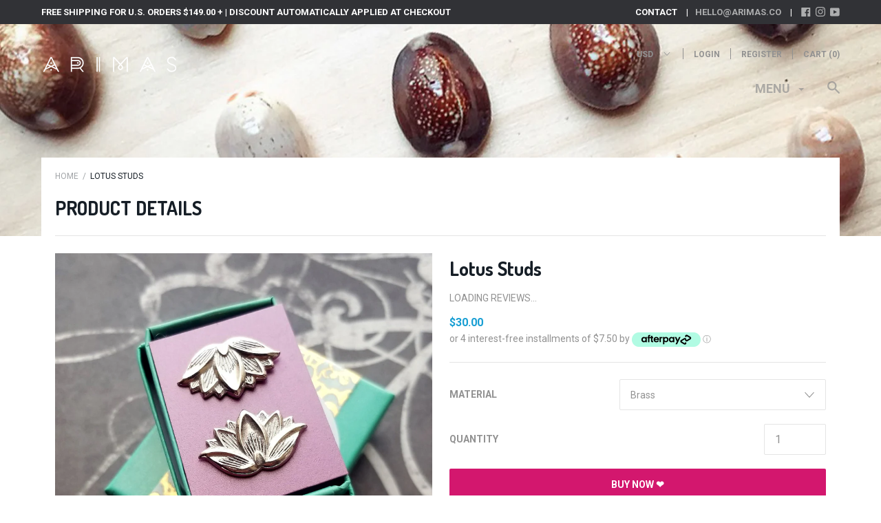

--- FILE ---
content_type: text/html; charset=utf-8
request_url: https://www.google.com/recaptcha/api2/aframe
body_size: 266
content:
<!DOCTYPE HTML><html><head><meta http-equiv="content-type" content="text/html; charset=UTF-8"></head><body><script nonce="7hr2FgH7NdUS_5PzwZXSnw">/** Anti-fraud and anti-abuse applications only. See google.com/recaptcha */ try{var clients={'sodar':'https://pagead2.googlesyndication.com/pagead/sodar?'};window.addEventListener("message",function(a){try{if(a.source===window.parent){var b=JSON.parse(a.data);var c=clients[b['id']];if(c){var d=document.createElement('img');d.src=c+b['params']+'&rc='+(localStorage.getItem("rc::a")?sessionStorage.getItem("rc::b"):"");window.document.body.appendChild(d);sessionStorage.setItem("rc::e",parseInt(sessionStorage.getItem("rc::e")||0)+1);localStorage.setItem("rc::h",'1769017707716');}}}catch(b){}});window.parent.postMessage("_grecaptcha_ready", "*");}catch(b){}</script></body></html>